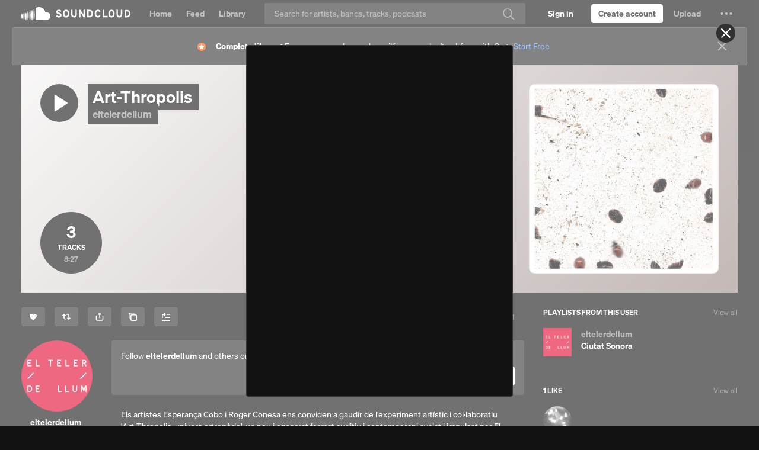

--- FILE ---
content_type: text/html
request_url: https://soundcloud.com/eltelerdellum/sets/art-thropolis
body_size: 24536
content:
<!DOCTYPE html>
<html lang="en">
<head>
<meta charset="utf-8">
<meta name="theme-color" content="#333">
<link rel="dns-prefetch" href="//style.sndcdn.com">
<link rel="dns-prefetch" href="//a-v2.sndcdn.com">
<link rel="dns-prefetch" href="//api-v2.soundcloud.com">
<link rel="dns-prefetch" href="//sb.scorecardresearch.com">
<link rel="dns-prefetch" href="//secure.quantserve.com">
<link rel="dns-prefetch" href="//eventlogger.soundcloud.com">
<link rel="dns-prefetch" href="//api.soundcloud.com">
<link rel="dns-prefetch" href="//ssl.google-analytics.com">
<link rel="dns-prefetch" href="//i1.sndcdn.com">
<link rel="dns-prefetch" href="//i2.sndcdn.com">
<link rel="dns-prefetch" href="//i3.sndcdn.com">
<link rel="dns-prefetch" href="//i4.sndcdn.com">
<link rel="dns-prefetch" href="//wis.sndcdn.com">
<link rel="dns-prefetch" href="//va.sndcdn.com">
<link rel="dns-prefetch" href="//pixel.quantserve.com">
<title>Stream eltelerdellum | Listen to Art-Thropolis playlist online for free on SoundCloud</title>
<meta content="record, sounds, share, sound, audio, tracks, music, soundcloud" name="keywords">
<meta name="referrer" content="origin">
<meta name="google-site-verification" content="dY0CigqM8Inubs_hgrYMwk-zGchKwrvJLcvI_G8631Q">
<link crossorigin="use-credentials" rel="manifest" href="/webmanifest.json">
<meta name="viewport" content="width=device-width,minimum-scale=1,maximum-scale=1,user-scalable=no">
<meta content="19507961798" property="fb:app_id">
<meta content="SoundCloud" property="og:site_name">
<meta content="SoundCloud" property="twitter:site">
<meta content="SoundCloud" property="twitter:app:name:iphone">
<meta content="336353151" property="twitter:app:id:iphone">
<meta content="SoundCloud" property="twitter:app:name:ipad">
<meta content="336353151" property="twitter:app:id:ipad">
<meta content="SoundCloud" property="twitter:app:name:googleplay">
<meta content="com.soundcloud.android" property="twitter:app:id:googleplay">
<link href="/sc-opensearch.xml" rel="search" title="SoundCloud" type="application/opensearchdescription+xml">
<meta name="description" content="Listen to Art-Thropolis, a playlist curated by eltelerdellum on desktop and mobile."><meta property="twitter:app:name:iphone" content="SoundCloud"><meta property="twitter:app:id:iphone" content="336353151"><meta property="twitter:app:name:ipad" content="SoundCloud"><meta property="twitter:app:id:ipad" content="336353151"><meta property="twitter:app:name:googleplay" content="SoundCloud"><meta property="twitter:app:id:googleplay" content="com.soundcloud.android"><meta property="twitter:title" content="Art-Thropolis"><meta property="twitter:description" content="Els artistes Esperança Cobo i Roger Conesa  ens conviden a gaudir de l&#39;experiment artístic i col·laboratiu &#39;Art-Thropolis, univers artropòde&#39;, un nou i agosarat format auditiu i contemporani avalat i "><meta property="twitter:card" content="player"><meta property="twitter:player" content="https://w.soundcloud.com/player/?url=https%3A%2F%2Fapi.soundcloud.com%2Fplaylists%2Fsoundcloud%253Aplaylists%253A175267666&amp;auto_play=false&amp;show_artwork=true&amp;visual=true&amp;origin=twitter"><meta property="twitter:url" content="https://soundcloud.com/eltelerdellum/sets/art-thropolis"><meta property="twitter:player:height" content="450"><meta property="twitter:player:width" content="435"><meta property="twitter:image" content="https://i1.sndcdn.com/artworks-000139570421-fhoa71-t500x500.jpg"><meta property="twitter:app:url:googleplay" content="soundcloud://playlists:175267666"><meta property="twitter:app:url:iphone" content="soundcloud://playlists:175267666"><meta property="twitter:app:url:ipad" content="soundcloud://playlists:175267666"><meta property="al:ios:app_name" content="SoundCloud"><meta property="al:ios:app_store_id" content="336353151"><meta property="al:android:app_name" content="SoundCloud"><meta property="al:android:package" content="com.soundcloud.android"><meta property="og:type" content="music.playlist"><meta property="og:url" content="https://soundcloud.com/eltelerdellum/sets/art-thropolis"><meta property="og:title" content="Art-Thropolis"><meta property="og:image" content="https://i1.sndcdn.com/artworks-000139570421-fhoa71-t500x500.jpg"><meta property="og:image:width" content="500"><meta property="og:image:height" content="500"><meta property="og:description" content="Els artistes Esperança Cobo i Roger Conesa  ens conviden a gaudir de l&#39;experiment artístic i col·laboratiu &#39;Art-Thropolis, univers artropòde&#39;, un nou i agosarat format auditiu i contemporani avalat i "><meta property="al:web:should_fallback" content="false"><meta property="al:ios:url" content="soundcloud://playlists:175267666"><meta property="al:android:url" content="soundcloud://playlists:175267666"><meta property="soundcloud:user" content="https://soundcloud.com/eltelerdellum">
<link rel="canonical" href="https://soundcloud.com/eltelerdellum/sets/art-thropolis"><link rel="alternate" media="only screen and (max-width: 640px)" href="https://m.soundcloud.com/eltelerdellum/sets/art-thropolis"><link rel="alternate" type="text/xml+oembed" href="https://soundcloud.com/oembed?url=https%3A%2F%2Fsoundcloud.com%2Feltelerdellum%2Fsets%2Fart-thropolis&amp;format=xml"><link rel="alternate" type="text/json+oembed" href="https://soundcloud.com/oembed?url=https%3A%2F%2Fsoundcloud.com%2Feltelerdellum%2Fsets%2Fart-thropolis&amp;format=json"><link rel="author" href="/eltelerdellum"><link rel="alternate" href="android-app://com.soundcloud.android/soundcloud/playlists:175267666"><link rel="alternate" href="ios-app://336353151/soundcloud/playlists:175267666">
<meta name="application-name" content="SoundCloud">
<meta name="msapplication-tooltip" content="Launch SoundCloud">
<meta name="msapplication-TileImage" content="https://a-v2.sndcdn.com/assets/images/sc-icons/win8-2dc974a18a.png">
<meta name="msapplication-TileColor" content="#ff5500">
<meta name="msapplication-starturl" content="https://soundcloud.com">
<link href="https://a-v2.sndcdn.com/assets/images/sc-icons/favicon-2cadd14bdb.ico" rel="icon">
<link href="https://a-v2.sndcdn.com/assets/images/sc-icons/ios-a62dfc8fe7.png" rel="apple-touch-icon">
<link href="https://a-v2.sndcdn.com/assets/images/sc-icons/fluid-b4e7a64b8b.png" rel="fluid-icon">
<script>
  (function () {
    window.ddjskey = '7FC6D561817844F25B65CDD97F28A1';
    // https://docs.datadome.co/docs/how-to-configure-the-javascript-tag
    window.ddoptions = {
      ajaxListenerPath: [{"host":"api-v2.soundcloud.com","path":"/tracks","strict":true},{"host":"api-v2.soundcloud.com","path":"/tracks/*/comments","strict":true},{"host":"api-v2.soundcloud.com","path":"/users/*/conversations/*","strict":true},{"host":"api-v2.soundcloud.com","path":"/me/followings/*","strict":true},{"host":"api-v2.soundcloud.com","path":"/users/*/track_likes/*","strict":true},{"host":"api-v2.soundcloud.com","path":"/users/*/playlist_likes/*","strict":true},{"host":"api-v2.soundcloud.com","path":"/users/*/system_playlist_likes/*","strict":true},{"host":"api-v2.soundcloud.com","path":"/users/*/emails","strict":true},{"host":"api-v2.soundcloud.com","path":"/playlists","strict":true},{"host":"api-v2.soundcloud.com","path":"/playlists/*","strict":true},{"host":"api-v2.soundcloud.com","path":"/me","strict":true},{"host":"api-v2.soundcloud.com","path":"/me/track_reposts/*","strict":true},{"host":"api-v2.soundcloud.com","path":"/me/track_reposts/*/caption","strict":true},{"host":"api-v2.soundcloud.com","path":"/me/playlist_reposts/*","strict":true},{"host":"api-v2.soundcloud.com","path":"/uploads/*/track-transcoding","strict":true},{"host":"api-v2.soundcloud.com","path":"/uploads/track-upload-policy","strict":true},{"host":"graph.soundcloud.com","path":"/graphql","strict":true}],
      overrideAbortFetch: true,
      sessionByHeader: true,
      cookieName: 'datadome',
      endpoint: 'https://dwt.soundcloud.com/js/',
      disableAutoRefreshOnCaptchaPassed: true,
      enableTagEvents: true,
      abortAsyncOnCaptchaDisplay: false,
    };
  })();
</script>
<script src="https://dwt.soundcloud.com/tags.js" async></script>



<script>!function(){var o,a,r;function e(a){return a.test(o)}o=window.navigator.userAgent.toLowerCase();var i,t,n,s=void 0!==window.opera&&"[object Opera]"===window.opera.toString(),p=o.match(/\sopr\/([0-9]+)\./),d=e(/chrome/),c=e(/webkit/),m=!d&&e(/safari/),w=!s&&e(/msie|trident/),f=!c&&e(/gecko/);i=p?parseInt(p[1],10):(n=o.match(/(opera|chrome|safari|firefox|msie|rv:)\/?\s*(\.?\d+(\.\d+)*)/i))&&(t=o.match(/version\/([.\d]+)/i))?parseInt(t[1],10):n?parseInt(n[2],10):null;var h=e(/mobile|android|iphone|ipod|symbianos|nokia|s60|playbook|playstation/);f&&(r=(a=o.match(/(firefox)\/?\s*(\.?\d+(\.\d+)*)/i))&&a.length>1&&parseInt(a[2],10)>=47),i&&!h&&(d&&!p&&i<51||f&&!p&&!1===r||m&&i<9||w||s&&i<13||p&&i<27)&&(window.__sc_abortApp=!0)}()</script>
<link rel="stylesheet" href="https://style.sndcdn.com/css/soehne-6ee1b930cae107f8f71f.css">
<link rel="stylesheet" href="https://a-v2.sndcdn.com/assets/css/app-ba57672e1b84d319c576.css">
</head>
<body class="theme-dark">
<script>
  (function () {
    var theme = window.matchMedia('(prefers-color-scheme: dark)').matches
      ? 'dark'
      : 'light';

    document.body.classList.remove('theme-dark');
    document.body.classList.add('theme-' + theme);
  })();
</script>

<div id="app">
<style>.header{width:100%;background:var(--background-surface-color);height:46px}.header__logo{background:var(--background-surface-color)}.header__logoLink{display:flex;flex-direction:column;justify-content:center;align-content:center;height:46px;width:48px}.header__logoLink svg{color:var(--primary-color)}.header__logoLink:focus{background-color:rgba(255,72,0,.8);outline:0}#header__loading{margin:13px auto 0;width:16px;background:url(https://a-v2.sndcdn.com/assets/images/loader-dark-45940ae3d4.gif) center no-repeat;background-size:16px 16px}</style>
<div role="banner" class="header sc-selection-disabled show fixed g-dark g-z-index-header">
<div class="header__inner l-container l-fullwidth">
<div class="header__left left">
<div class="header__logo left">
<a href="/" title="Home" class="header__logoLink sc-border-box sc-ir">
<svg viewBox="0 0 143 64" xmlns="http://www.w3.org/2000/svg" aria-hidden="true">
<path fill="currentColor" transform="translate(-166.000000, -1125.000000)" d="M308.984235,1169.99251 C308.382505,1180.70295 299.444837,1189.03525 288.718543,1188.88554 L240.008437,1188.88554 C237.777524,1188.86472 235.977065,1187.05577 235.966737,1184.82478 L235.966737,1132.37801 C235.894282,1130.53582 236.962478,1128.83883 238.654849,1128.10753 C238.654849,1128.10753 243.135035,1124.99996 252.572022,1124.99996 C258.337036,1124.99309 263.996267,1126.54789 268.948531,1129.49925 C276.76341,1134.09703 282.29495,1141.75821 284.200228,1150.62285 C285.880958,1150.14737 287.620063,1149.90993 289.36674,1149.91746 C294.659738,1149.88414 299.738952,1152.0036 303.438351,1155.78928 C307.13775,1159.57496 309.139562,1164.70168 308.984235,1169.99251 Z M229.885123,1135.69525 C231.353099,1153.48254 232.420718,1169.70654 229.885123,1187.43663 C229.796699,1188.23857 229.119091,1188.84557 228.312292,1188.84557 C227.505494,1188.84557 226.827885,1188.23857 226.739461,1187.43663 C224.375448,1169.85905 225.404938,1153.33003 226.739461,1135.69525 C226.672943,1135.09199 226.957336,1134.50383 227.471487,1134.18133 C227.985639,1133.85884 228.638946,1133.85884 229.153097,1134.18133 C229.667248,1134.50383 229.951641,1135.09199 229.885123,1135.69525 Z M220.028715,1187.4557 C219.904865,1188.26549 219.208361,1188.86356 218.389157,1188.86356 C217.569953,1188.86356 216.87345,1188.26549 216.7496,1187.4557 C214.986145,1172.28686 214.986145,1156.96477 216.7496,1141.79593 C216.840309,1140.9535 217.551388,1140.31488 218.398689,1140.31488 C219.245991,1140.31488 219.95707,1140.9535 220.047779,1141.79593 C222.005153,1156.95333 221.998746,1172.29994 220.028715,1187.4557 Z M210.153241,1140.2517 C211.754669,1156.55195 212.479125,1171.15545 210.134176,1187.41757 C210.134176,1188.29148 209.425728,1188.99993 208.551813,1188.99993 C207.677898,1188.99993 206.969449,1188.29148 206.969449,1187.41757 C204.70076,1171.36516 205.463344,1156.34224 206.969449,1140.2517 C207.05845,1139.43964 207.744425,1138.82474 208.561345,1138.82474 C209.378266,1138.82474 210.06424,1139.43964 210.153241,1140.2517 Z M200.258703,1187.47476 C200.169129,1188.29694 199.474788,1188.91975 198.647742,1188.91975 C197.820697,1188.91975 197.126356,1188.29694 197.036782,1187.47476 C195.216051,1173.32359 195.216051,1158.99744 197.036782,1144.84627 C197.036782,1143.94077 197.770837,1143.20671 198.676339,1143.20671 C199.581842,1143.20671 200.315897,1143.94077 200.315897,1144.84627 C202.251054,1158.99121 202.231809,1173.33507 200.258703,1187.47476 Z M190.383229,1155.50339 C192.880695,1166.56087 191.755882,1176.32196 190.287906,1187.58915 C190.168936,1188.33924 189.522207,1188.89148 188.762737,1188.89148 C188.003266,1188.89148 187.356537,1188.33924 187.237567,1187.58915 C185.903044,1176.47448 184.797296,1166.48462 187.142244,1155.50339 C187.142244,1154.60842 187.867763,1153.8829 188.762737,1153.8829 C189.65771,1153.8829 190.383229,1154.60842 190.383229,1155.50339 Z M180.526821,1153.82571 C182.814575,1165.15009 182.071055,1174.7396 180.469627,1186.10211 C180.27898,1187.7798 177.400223,1187.79886 177.247706,1186.10211 C175.798795,1174.91118 175.112468,1165.0357 177.190512,1153.82571 C177.281785,1152.97315 178.001234,1152.32661 178.858666,1152.32661 C179.716099,1152.32661 180.435548,1152.97315 180.526821,1153.82571 Z M170.575089,1159.31632 C172.977231,1166.82778 172.157452,1172.92846 170.479765,1180.63056 C170.391921,1181.42239 169.722678,1182.02149 168.925999,1182.02149 C168.12932,1182.02149 167.460077,1181.42239 167.372232,1180.63056 C165.923321,1173.08097 165.332318,1166.84684 167.23878,1159.31632 C167.330053,1158.46376 168.049502,1157.81722 168.906934,1157.81722 C169.764367,1157.81722 170.483816,1158.46376 170.575089,1159.31632 Z"></path>
</svg>
SoundCloud
</a>
</div>
</div>
<div id="header__loading" class="sc-hidden"></div>
</div>
</div>
<script>window.setTimeout((function(){if(!window.__sc_abortApp){var e=window.document.getElementById("header__loading");e&&(e.className="")}}),6e3)</script>
<style>.errorPage__inner{width:580px;margin:0 auto;position:relative;padding-top:460px;background:url(https://a-v2.sndcdn.com/assets/images/errors/500-e5a180b7a8.png) no-repeat 50% 80px;text-align:center;transition:all 1s linear}.errorTitle{margin-bottom:10px;font-size:30px}.errorText{line-height:28px;color:#666;font-size:20px}.errorButtons{margin-top:30px}@media (max-width:1280px){.errorPage__inner{background-size:80%}}</style>
<noscript class="errorPage__inner">
<div class="errorPage__inner">
<p class="errorTitle">JavaScript is disabled</p>
<p class="errorText sc-font-light">You need to enable JavaScript to use SoundCloud</p>
<div class="errorButtons">
<a href="http://www.enable-javascript.com/" target="_blank" class="sc-button sc-button-medium">Show me how to enable it</a>
</div>
</div>
</noscript>
<noscript><article itemscope itemtype="http://schema.org/MusicPlaylist">
  <header>
    <h1 itemprop="name"><a itemprop="url" href="/eltelerdellum/sets/art-thropolis">Art-Thropolis</a>
by <a href="/eltelerdellum">eltelerdellum</a></h1>
published on <time pubdate>2015-12-14T19:33:24Z</time>

      <meta itemprop="genre" content="mitologia" />


      
      <div itemscope itemprop="byArtist" itemtype="http://schema.org/MusicGroup"><meta itemprop="name" content="eltelerdellum" /><meta itemprop="url" content="/eltelerdellum" /></div>
      <div itemscope itemprop="provider" itemtype="http://schema.org/Organization"><meta itemprop="name" content="SoundCloud" /><meta itemprop="image" content="http://developers.soundcloud.com/assets/logo_white-8bf7615eb575eeb114fc65323068e1e4.png" /></div>
  </header>
  <p>
    <img src="https://i1.sndcdn.com/artworks-000139570421-fhoa71-t1080x1080.jpg" width="" height="" alt="Art-Thropolis" itemprop="image">
    Els artistes Esperança Cobo i Roger Conesa  ens conviden a gaudir de l&#x27;experiment artístic i col·laboratiu &#x27;Art-Thropolis, univers artropòde&#x27;, un nou i agosarat format auditiu i contemporani avalat i impulsat per El Teler de Llum, Centre d&#x27;Art Contemporani de Tarragona.

Art-Thropolis es compon de tres peces musicades; l&#x27;originalitat del format ve donat perquè s&#x27;utilitza una web on es registra un banc d&#x27;emissions sonores d&#x27;artropòdes que depèn del Departament de Zoologia i Antropologia Física de la Facultat de Biologia de la Universitat Complutense de Madrid. 

Els autors del projecte han treballat amb diversos referents culturals i fils argumentals que beuen de la mitologia grega i egípcia a partir de diferents sons d&#x27;artropòdes per crear unes petites òperes on el món musical i instrumental de l&#x27;home es juxtaposa a la trama existencial dels insectes. El paral·lelisme humà des de la perspectiva d&#x27;una metamorfosi kafkiana està servida. 

    <meta itemprop="description" content="Els artistes Esperança Cobo i Roger Conesa  ens conviden a gaudir de l&#x27;experiment artístic i col·laboratiu &#x27;Art-Thropolis, univers artropòde&#x27;, un nou i agosarat format auditiu i contemporani avalat i impulsat per El Teler de Llum, Centre d&#x27;Art Contemporani de Tarragona.

Art-Thropolis es compon de tres peces musicades; l&#x27;originalitat del format ve donat perquè s&#x27;utilitza una web on es registra un banc d&#x27;emissions sonores d&#x27;artropòdes que depèn del Departament de Zoologia i Antropologia Física de la Facultat de Biologia de la Universitat Complutense de Madrid. 

Els autors del projecte han treballat amb diversos referents culturals i fils argumentals que beuen de la mitologia grega i egípcia a partir de diferents sons d&#x27;artropòdes per crear unes petites òperes on el món musical i instrumental de l&#x27;home es juxtaposa a la trama existencial dels insectes. El paral·lelisme humà des de la perspectiva d&#x27;una metamorfosi kafkiana està servida. 
" />
  </p>
    <dl>
      <dt>Genre</dt>
      <dd><a href="/tags/mitologia">mitologia</a></dd>
    </dl>
    <section class="tracklist">
      <h2>Contains tracks</h2>
      <meta itemprop="numTracks" content="3" />
        <article itemprop="track" itemscope itemtype="http://schema.org/MusicRecording">
          <h2 itemprop="name"><a itemprop="url" href="/eltelerdellum/roger-conesa-i-espe-cobo-art-thropolis-01-mite-de-io-dipters">Roger Conesa I Espe Cobo - ART - THROPOLIS 01 - MITE DE IO (els DÍPTERS)</a>
by <a href="/eltelerdellum">eltelerdellum</a></h2>
published on <time pubdate>2015-12-14T19:33:22Z</time>
          <meta itemprop="duration" content="PT00H02M18S" />
  <meta itemprop="genre" content="mitologia" />
        </article>
        <article itemprop="track" itemscope itemtype="http://schema.org/MusicRecording">
          <h2 itemprop="name"><a itemprop="url" href="/eltelerdellum/roger-conesa-i-espe-cobo-art-thropolis-02-monoleg-apocrif-dun-coprofag-els-coleopters">Roger Conesa I Espe Cobo - ART - THROPOLIS 02 - MONÒLEG APÒCRIF D&#x27;UN COPRÒFAG (els COLEÒPTERS)</a>
by <a href="/eltelerdellum">eltelerdellum</a></h2>
published on <time pubdate>2015-12-14T19:32:29Z</time>
          <meta itemprop="duration" content="PT00H02M21S" />
  <meta itemprop="genre" content="mitologia" />
        </article>
        <article itemprop="track" itemscope itemtype="http://schema.org/MusicRecording">
          <h2 itemprop="name"><a itemprop="url" href="/eltelerdellum/roger-conesa-i-espe-cobo-art-thropolis-03-il-mio-tesoro-els-himenopters">Roger Conesa I Espe Cobo - ART - THROPOLIS 03 - IL MIO TESORO (els HIMENÒPTERS)</a>
by <a href="/eltelerdellum">eltelerdellum</a></h2>
published on <time pubdate>2015-12-15T17:49:10Z</time>
          <meta itemprop="duration" content="PT00H03M48S" />
  <meta itemprop="genre" content="mitologia" />
        </article>
    </section>


  <footer>
      <ul>
  <li><a rel="nofollow" href="/eltelerdellum/albums">Albums from this user</a></li>
  <li><a rel="nofollow" href="/eltelerdellum/sets">Playlists from this user</a></li>
  <li><a rel="nofollow" href="/eltelerdellum/art-thropolis/likes">Users who like Art-Thropolis</a></li>
  <li><a rel="nofollow" href="/eltelerdellum/art-thropolis/reposts">Users who reposted Art-Thropolis</a></li>
</ul>
    License: all-rights-reserved
  </footer>
</article>
</noscript>
<style>#updateBrowserMessage{width:600px;margin:0 auto;position:relative;padding-top:410px;background:url(https://a-v2.sndcdn.com/assets/images/errors/browser-9cdd4e6df7.png) no-repeat 50% 130px;text-align:center;display:none}#updateBrowserMessage .messageText{line-height:26px;font-size:20px;margin-bottom:5px}#updateBrowserMessage .downloadLinks{margin-top:0}</style>
<div id="updateBrowserMessage">
<p class="messageText sc-text-light sc-text-secondary">
Your current browser isn't compatible with SoundCloud. <br>
Please download one of our supported browsers.
<a href="https://help.soundcloud.com/hc/articles/115003564308-Technical-requirements">Need help?</a>
</p>
<div class="downloadLinks sc-type-h3 sc-text-h3 sc-text-light sc-text-secondary">
<a href="http://google.com/chrome" target="_blank" title="Chrome">Chrome</a>
| <a href="http://firefox.com" target="_blank" title="Firefox">Firefox</a> |
<a href="http://apple.com/safari" target="_blank" title="Safari">Safari</a>
|
<a href="https://www.microsoft.com/edge" target="_blank" title="Edge">Edge</a>
</div>
</div>
<script>window.__sc_abortApp&&(window.document.getElementById("updateBrowserMessage").style.display="block")</script>
<div id="error__timeout" class="errorPage__inner sc-hidden">
<p class="errorTitle sc-type-h1 sc-text-h1">Sorry! Something went wrong</p>
<div class="errorText sc-font-light">
<p>Is your network connection unstable or browser outdated?</p>
</div>
<div class="errorButtons">
<a class="sc-button" href="https://help.soundcloud.com" target="_blank" id="try-again">I need help</a>
</div>
</div>
<script>function displayError(){if(!window.__sc_abortApp){var r=window.document,e=r.getElementById("error__timeout"),o=r.getElementById("header__loading");e&&o&&(e.className="errorPage__inner",o.className="sc-hidden")}}window.setTimeout(displayError,15e3),window.onerror=displayError</script>
<p>
<a href="/popular/searches" title="Popular searches">Popular searches</a>
</p>
</div>
<script crossorigin src="https://a-v2.sndcdn.com/assets/56-4d9965ae.js"></script>
<script crossorigin src="https://a-v2.sndcdn.com/assets/54-899eba21.js"></script>
<script type="text/javascript">
  window.dataLayer = window.dataLayer || [];
  function gtag() {
    dataLayer.push(arguments);
  }
  gtag('consent', 'default', {
    'ad_storage': 'denied',
    'analytics_storage': 'denied',
    'functionality_storage': 'denied',
    'personalization_storage': 'denied',
    'security_storage': 'granted',
    'ad_user_data': 'denied',
    'ad_personalization': 'denied',
    'region': [
          'BE', 'EL', 'LT', 'PT', 'BG', 'ES', 'LU', 'RO',
          'CZ', 'FR', 'HU', 'SI', 'DK', 'HR', 'MT', 'SK',
          'DE', 'IT', 'NL', 'FI', 'EE', 'CY', 'AT', 'SE',
          'IE', 'LV', 'PL', 'US-CA'
    ]
  });
  gtag('consent', 'default', {
    'ad_storage': 'granted',
    'analytics_storage': 'granted',
    'functionality_storage': 'granted',
    'personalization_storage': 'granted',
    'security_storage': 'granted',
    'ad_user_data': 'granted',
    'ad_personalization': 'granted'
  });
</script>
<script
  async
  src="https://cdn.cookielaw.org/consent/7e62c772-c97a-4d95-8d0a-f99bbeadcf61/otSDKStub.js"
  type="text/javascript"
  charset="UTF-8"
  data-domain-script="7e62c772-c97a-4d95-8d0a-f99bbeadcf61"
></script>
<script type="text/javascript">
  (function (global) {
    function OptanonWrapper() {
      var activeGroups = (global.OptanonActiveGroups || '').split(',');

      if (Array.isArray(OptanonWrapper.callbacks)) {
        for (var i = 0, max = OptanonWrapper.callbacks.length; i < max; i++) {
          try {
            OptanonWrapper.callbacks[i](activeGroups);
          } catch (e) {}
        }
      }

      OptanonWrapper.isLoaded = true;
    };

    OptanonWrapper.callbacks = [];
    OptanonWrapper.isLoaded = false;

    global.OptanonWrapper = OptanonWrapper;
  }(window));
</script>

<script>window.__sc_version="1764855689"</script>
<script>window.__sc_hydration = [{"hydratable":"anonymousId","data":"691778-755189-460493-904632"},{"hydratable":"features","data":{"features":["v2_dsa_report_content_links","mobi_webauth_oauth_mode","mobi_use_auth_internal_analytics","v2_use_onetrust_tcfv2_us_ca","mobi_enable_onetrust_tcfv2","mobi_tracking_send_session_id","mobi_use_onetrust_eu1","mobi_use_onetrust_gb","mobi_use_onetrust_tcfv2_us_ca","mobi_dsa_report_content_form","v2_use_onetrust_user_id_eu2","v2_enable_sourcepoint_tcfv2","mobi_use_onetrust_tcfv2_eu2","checkout_send_segment_events_to_event_gateway","mobi_use_onetrust_user_id_eu1","trolley","v2_nigeria_creator_banner","mobi_use_onetrust_user_id_ex_us","mobi_use_onetrust_tcfv2_eu1","v2_post_with_caption","v2_use_drm_transcodings","v2_webi_embed_container","v2_report_content_links","mobi_use_dwt","v2_use_onetrust_tcfv2_eu1","mobi_use_onetrust_eu4","featured_artists_banner","v2_repost_redirect_page","v2_use_onetrust_gb","v2_dsa_ad_compliance","checkout_use_extole","use_onetrust_async","creator_mid_tier_not_us","mobi_dsa_report_content_links","v2_signals_collection","v2_track_level_distro_to_plan_picker","v2_direct_support_link","checkout_web_products","v2_api_auth_sign_out","v2_ie11_support_end","checkout_use_new_connect","mobi_dsa_ad_compliance","cd_repost_to_artists","v2_enable_crossfade","v2_tracking_moengage_integration","mobi_report_content_links","creator_mid_tier_canada","v2_hq_file_storage_release","gql_tracks","creator_plan_names_repositioning","v2_use_onetrust_eu4","v2_stories_onboarding","mobi_use_onetrust_user_id_eu2","mobi_tracking_moengage_integration","v2_use_dwt","v2_use_updated_alert_banner_quota_upsell","creator_mid_tier_downgrade_downgrade","v2_enable_onetrust","v2_signed_out_cancellation_flow","v2_import_playlist_experiment","v2_disable_sidebar_comments_count","v2_upload_redirection","v2_subhub_churn_intercept","checkout_use_new_plan_picker","v2_signage_on_home","v2_use_onetrust_eu2","next_pro_first_fans","v2_comscore_udm_2","checkout_creator_coupon_codes_enabled","fpi_messaging_drawer","v2_use_onetrust_us","v2_featured_fans_opt_out","v2_comment_sorting","mobi_open_app_soft_wall","shorten_on_soundcloud","sc4a_benefits_iframe","checkout_use_recurly_with_paypal","creator_mid_tier_not_germany_france_us","v2_show_for_artists_link","mobi_use_onetrust_eu3","mobi_use_onetrust_elsewhere","v2_use_onetrust_eu3","v2_use_onetrust_tcfv2_ex_us","creator_mid_tier","mobi_use_onetrust_us","v2_oscp_german_tax_fields_support","v2_fallback_queue_for_search","v2_use_onetrust_user_id_ex_us","creator_mid_tier_upgrade_downgrade","v2_use_new_connect","v2_use_onetrust_tcfv2_eu2","mobi_interstitial_ad","v2_get_heard","v2_next_pro_brazil_banner","v2_interstitial_ad","v2_send_segment_events_to_event_gateway","v2_use_onetrust_eu1","v2_enable_sourcepoint","v2_repost_with_caption_graphql","mobi_use_onetrust_tcfv2_ex_us","creator_mid_tier_anz","v2_tags_recent_tracks","sc4a_onboarding_checklist","show_disabled_tracks","v2_statsig_hydrate_init","mobi_new_ad_placements","mobi_use_onetrust_eu2","v2_velvetcake_profile_widget","v2_enable_new_web_errors","v2_use_onetrust_elsewhere","checkout_use_dwt","v2_webauth_use_local_tracking","mobi_sign_in_experiment","mobi_enable_onetrust","v2_can_see_insights","fpi_20_fans_rollout","mobi_trinity","v2_enable_crossfade_upload","request_takedown","v2_monetization_mx","v2_webauth_oauth_mode","v2_google_one_tap","v2_enable_pwa","v2_use_extole","mobi_use_drm_transcodings","mobi_use_hls_hack","creator_mid_tier_uk","v2_stories","v2_use_onetrust_user_id_eu1","v2_use_onetrust_user_id_global","use_recurly_checkout","v2_show_side_by_side_upsell_experience","v2_enable_onetrust_tcfv2","v2_enable_crossfade_track_manager","v2_enable_tcfv2_consent_string_cache","v2_track_manager_redirection","use_on_soundcloud_short_links","mobi_send_segment_events_to_event_gateway","artist_fan_connection_widget","v2_update_sidebar_module_headers"]}},{"hydratable":"geoip","data":{"country_code":"US","country_name":"United States","region":"OH","city":"Columbus","postal_code":"43215","latitude":39.9625,"longitude":-83.0061}},{"hydratable":"privacySettings","data":{"allows_messages_from_unfollowed_users":false,"analytics_opt_in":true,"communications_opt_in":true,"targeted_advertising_opt_in":false,"legislation":[]}},{"hydratable":"statsigClientInitializeResponse","data":{"configString":"{\"feature_gates\":{\"163128860\":{\"name\":\"163128860\",\"value\":false,\"rule_id\":\"default\",\"secondary_exposures\":[],\"id_type\":\"userID\"},\"269461791\":{\"name\":\"269461791\",\"value\":true,\"rule_id\":\"35vQN6Nr6leXA9sOnfalV8:100.00:6\",\"secondary_exposures\":[],\"id_type\":\"stableID\"},\"295207513\":{\"name\":\"295207513\",\"value\":true,\"rule_id\":\"2ZdlCowCOtM2M3tNdI1Cni:50.00:1\",\"secondary_exposures\":[],\"id_type\":\"stableID\"},\"345354045\":{\"name\":\"345354045\",\"value\":true,\"rule_id\":\"731sdSdWyHhBiEE1adOfmh:100.00:3\",\"secondary_exposures\":[],\"id_type\":\"userID\"},\"387092580\":{\"name\":\"387092580\",\"value\":true,\"rule_id\":\"7qOXeqCAXrRktgPaQsSEti\",\"secondary_exposures\":[],\"id_type\":\"userID\"},\"491701917\":{\"name\":\"491701917\",\"value\":true,\"rule_id\":\"disabled\",\"secondary_exposures\":[],\"id_type\":\"userID\"},\"499445266\":{\"name\":\"499445266\",\"value\":true,\"rule_id\":\"2zczvl3rRbJmKMnEJmM02f\",\"secondary_exposures\":[],\"id_type\":\"userID\"},\"757817760\":{\"name\":\"757817760\",\"value\":false,\"rule_id\":\"default\",\"secondary_exposures\":[],\"id_type\":\"userID\"},\"798024607\":{\"name\":\"798024607\",\"value\":true,\"rule_id\":\"4otvCRNFwhd8AnJjkaVpwP:100.00:3\",\"secondary_exposures\":[],\"id_type\":\"userID\"},\"809494859\":{\"name\":\"809494859\",\"value\":true,\"rule_id\":\"I3omdIF7hiMPQMBUykfTX:100.00:2\",\"secondary_exposures\":[],\"id_type\":\"userID\"},\"969152394\":{\"name\":\"969152394\",\"value\":true,\"rule_id\":\"6wbAdwvR4u4YIbEn5dVXxA:100.00:2\",\"secondary_exposures\":[],\"id_type\":\"userID\"},\"1070993832\":{\"name\":\"1070993832\",\"value\":false,\"rule_id\":\"default\",\"secondary_exposures\":[],\"id_type\":\"userID\"},\"1200770180\":{\"name\":\"1200770180\",\"value\":true,\"rule_id\":\"disabled\",\"secondary_exposures\":[],\"id_type\":\"userID\"},\"1436889564\":{\"name\":\"1436889564\",\"value\":true,\"rule_id\":\"disabled\",\"secondary_exposures\":[],\"id_type\":\"userID\"},\"1474439853\":{\"name\":\"1474439853\",\"value\":true,\"rule_id\":\"1drQ8JsyqDUPb4n9cPdZW3:100.00:2\",\"secondary_exposures\":[],\"id_type\":\"userID\"},\"1526785582\":{\"name\":\"1526785582\",\"value\":true,\"rule_id\":\"71xZspLE4r36IIC5pQj3ow\",\"secondary_exposures\":[],\"id_type\":\"userID\"},\"1553925866\":{\"name\":\"1553925866\",\"value\":false,\"rule_id\":\"default\",\"secondary_exposures\":[],\"id_type\":\"stableID\"},\"1614872978\":{\"name\":\"1614872978\",\"value\":false,\"rule_id\":\"default\",\"secondary_exposures\":[],\"id_type\":\"stableID\"},\"1766036343\":{\"name\":\"1766036343\",\"value\":false,\"rule_id\":\"default\",\"secondary_exposures\":[],\"id_type\":\"stableID\"},\"1904819574\":{\"name\":\"1904819574\",\"value\":false,\"rule_id\":\"default\",\"secondary_exposures\":[],\"id_type\":\"userID\"},\"2185160558\":{\"name\":\"2185160558\",\"value\":false,\"rule_id\":\"default\",\"secondary_exposures\":[],\"id_type\":\"userID\"},\"2229479261\":{\"name\":\"2229479261\",\"value\":false,\"rule_id\":\"default\",\"secondary_exposures\":[],\"id_type\":\"userID\"},\"2254327457\":{\"name\":\"2254327457\",\"value\":true,\"rule_id\":\"4sYtaqXQ4WwRBIL3uou5xp:100.00:1\",\"secondary_exposures\":[],\"id_type\":\"userID\"},\"2602694798\":{\"name\":\"2602694798\",\"value\":true,\"rule_id\":\"disabled\",\"secondary_exposures\":[],\"id_type\":\"userID\"},\"2618300873\":{\"name\":\"2618300873\",\"value\":true,\"rule_id\":\"VJI2RZXTWRyAfDCgs2AZ5:100.00:3\",\"secondary_exposures\":[],\"id_type\":\"stableID\"},\"2794498451\":{\"name\":\"2794498451\",\"value\":true,\"rule_id\":\"disabled\",\"secondary_exposures\":[],\"id_type\":\"userID\"},\"2843948931\":{\"name\":\"2843948931\",\"value\":true,\"rule_id\":\"3ChENFp7VkCbAcg5HVesYq:100.00:1\",\"secondary_exposures\":[],\"id_type\":\"userID\"},\"2878451644\":{\"name\":\"2878451644\",\"value\":true,\"rule_id\":\"jXLaI5rguXpKga8ez8YmT:100.00:3\",\"secondary_exposures\":[],\"id_type\":\"userID\"},\"2882757490\":{\"name\":\"2882757490\",\"value\":false,\"rule_id\":\"default\",\"secondary_exposures\":[],\"id_type\":\"userID\"},\"2926794380\":{\"name\":\"2926794380\",\"value\":false,\"rule_id\":\"default\",\"secondary_exposures\":[],\"id_type\":\"userID\"},\"3282749987\":{\"name\":\"3282749987\",\"value\":false,\"rule_id\":\"7IQeMfio5o8DjknfsDgjqE:0.00:2\",\"secondary_exposures\":[],\"id_type\":\"userID\"},\"3391285753\":{\"name\":\"3391285753\",\"value\":false,\"rule_id\":\"default\",\"secondary_exposures\":[],\"id_type\":\"stableID\"},\"3570002952\":{\"name\":\"3570002952\",\"value\":true,\"rule_id\":\"IM348GHTSC0LJVvG4NdOB\",\"secondary_exposures\":[],\"id_type\":\"userID\"},\"3716405229\":{\"name\":\"3716405229\",\"value\":false,\"rule_id\":\"default\",\"secondary_exposures\":[],\"id_type\":\"userID\"},\"3862696535\":{\"name\":\"3862696535\",\"value\":false,\"rule_id\":\"default\",\"secondary_exposures\":[],\"id_type\":\"userID\"},\"3867004153\":{\"name\":\"3867004153\",\"value\":true,\"rule_id\":\"5II5rZZAmSsuNYNEWcRfNZ:100.00:1\",\"secondary_exposures\":[{\"gate\":\"2996255573\",\"gateValue\":\"false\",\"ruleID\":\"2Pvug3H5J3HhDTMgv6fmeS:5.00:1\"}],\"id_type\":\"userID\"},\"3884705820\":{\"name\":\"3884705820\",\"value\":true,\"rule_id\":\"disabled\",\"secondary_exposures\":[],\"id_type\":\"stableID\"},\"4142218413\":{\"name\":\"4142218413\",\"value\":true,\"rule_id\":\"4jT6OCZxO4PmM44JwiKuZM\",\"secondary_exposures\":[],\"id_type\":\"userID\"},\"4242882860\":{\"name\":\"4242882860\",\"value\":true,\"rule_id\":\"gexSWxQsjkmhBJ8mPUyTT\",\"secondary_exposures\":[],\"id_type\":\"userID\"},\"4289281104\":{\"name\":\"4289281104\",\"value\":true,\"rule_id\":\"6kaUB0WibrUbDhk3gG1voC\",\"secondary_exposures\":[],\"id_type\":\"userID\"}},\"dynamic_configs\":{\"183683058\":{\"name\":\"183683058\",\"value\":{\"creatorsOnly\":true},\"group\":\"launchedGroup\",\"rule_id\":\"launchedGroup\",\"is_device_based\":false,\"secondary_exposures\":[],\"group_name\":\"Test\",\"id_type\":\"userID\",\"is_user_in_experiment\":false,\"is_experiment_active\":false},\"191888894\":{\"name\":\"191888894\",\"value\":{\"shouldShow\":true},\"group\":\"launchedGroup\",\"rule_id\":\"launchedGroup\",\"is_device_based\":false,\"secondary_exposures\":[],\"group_name\":\"Test\",\"id_type\":\"userID\",\"is_user_in_experiment\":false,\"is_experiment_active\":false},\"301845008\":{\"name\":\"301845008\",\"value\":{\"bannerKind\":\"alert\"},\"group\":\"launchedGroup\",\"rule_id\":\"launchedGroup\",\"is_device_based\":true,\"secondary_exposures\":[{\"gate\":\"4142218413\",\"gateValue\":\"true\",\"ruleID\":\"4jT6OCZxO4PmM44JwiKuZM\"}],\"group_name\":\"Control\",\"id_type\":\"stableID\",\"is_user_in_experiment\":false,\"is_experiment_active\":false},\"746301305\":{\"name\":\"746301305\",\"value\":{\"is_artist_studio\":false},\"group\":\"launchedGroup\",\"rule_id\":\"launchedGroup\",\"is_device_based\":false,\"secondary_exposures\":[],\"group_name\":\"Control\",\"id_type\":\"userID\",\"is_user_in_experiment\":false,\"is_experiment_active\":false},\"921600835\":{\"name\":\"921600835\",\"value\":{},\"group\":\"prestart\",\"rule_id\":\"prestart\",\"is_device_based\":true,\"secondary_exposures\":[],\"id_type\":\"stableID\",\"is_user_in_experiment\":false,\"is_experiment_active\":false},\"989509283\":{\"name\":\"989509283\",\"value\":{\"shouldShow\":true},\"group\":\"launchedGroup\",\"rule_id\":\"launchedGroup\",\"is_device_based\":false,\"secondary_exposures\":[{\"gate\":\"2254327457\",\"gateValue\":\"true\",\"ruleID\":\"4sYtaqXQ4WwRBIL3uou5xp:100.00:1\"}],\"group_name\":\"Test\",\"id_type\":\"userID\",\"is_user_in_experiment\":false,\"is_experiment_active\":false},\"1041511405\":{\"name\":\"1041511405\",\"value\":{\"similar_sounds_model\":\"baseline\",\"useBigtable\":false,\"activityFilterEnabled\":false,\"activityFilter\":\"enabled\",\"sdui_content_enabled\":true,\"audiogene_autoplay\":false},\"group\":\"launchedGroup\",\"rule_id\":\"launchedGroup\",\"is_device_based\":false,\"secondary_exposures\":[],\"group_name\":\"Control\",\"explicit_parameters\":[\"audiogene_autoplay\"],\"id_type\":\"userID\",\"is_user_in_experiment\":false,\"is_experiment_active\":false,\"is_in_layer\":true},\"1156106472\":{\"name\":\"1156106472\",\"value\":{\"test\":\"foo\"},\"group\":\"7AgUKaRQ4YJCA8H5FR5Vt1\",\"rule_id\":\"7AgUKaRQ4YJCA8H5FR5Vt1\",\"is_device_based\":true,\"secondary_exposures\":[],\"group_name\":\"Control\",\"id_type\":\"stableID\",\"is_user_in_experiment\":true,\"is_experiment_active\":true},\"1375997689\":{\"name\":\"1375997689\",\"value\":{\"showBanner\":false,\"displayAfterDismissed\":false},\"group\":\"launchedGroup\",\"rule_id\":\"launchedGroup\",\"is_device_based\":true,\"secondary_exposures\":[],\"group_name\":\"Control\",\"id_type\":\"stableID\",\"is_user_in_experiment\":false,\"is_experiment_active\":false},\"1407605912\":{\"name\":\"1407605912\",\"value\":{},\"group\":\"inlineTargetingRules\",\"rule_id\":\"inlineTargetingRules\",\"is_device_based\":false,\"secondary_exposures\":[],\"id_type\":\"userID\",\"is_user_in_experiment\":false,\"is_experiment_active\":true},\"1433112660\":{\"name\":\"1433112660\",\"value\":{},\"group\":\"inlineTargetingRules\",\"rule_id\":\"inlineTargetingRules\",\"is_device_based\":false,\"secondary_exposures\":[],\"id_type\":\"userID\",\"is_user_in_experiment\":false,\"is_experiment_active\":false},\"1452138818\":{\"name\":\"1452138818\",\"value\":{\"use_soundcloud\":true},\"group\":\"launchedGroup\",\"rule_id\":\"launchedGroup\",\"is_device_based\":false,\"secondary_exposures\":[],\"group_name\":\"Test\",\"id_type\":\"userID\",\"is_user_in_experiment\":false,\"is_experiment_active\":false},\"1474511987\":{\"name\":\"1474511987\",\"value\":{\"enabled\":true},\"group\":\"launchedGroup\",\"rule_id\":\"launchedGroup\",\"is_device_based\":false,\"secondary_exposures\":[],\"group_name\":\"Test\",\"id_type\":\"userID\",\"is_user_in_experiment\":false,\"is_experiment_active\":false},\"1778302359\":{\"name\":\"1778302359\",\"value\":{\"signupWallType\":\"soft\"},\"group\":\"launchedGroup\",\"rule_id\":\"launchedGroup\",\"is_device_based\":true,\"secondary_exposures\":[],\"group_name\":\"Test - Soft Prompt\",\"id_type\":\"stableID\",\"is_user_in_experiment\":true,\"is_experiment_active\":true},\"2002574928\":{\"name\":\"2002574928\",\"value\":{},\"group\":\"prestart\",\"rule_id\":\"prestart\",\"is_device_based\":true,\"secondary_exposures\":[],\"id_type\":\"stableID\",\"is_user_in_experiment\":false,\"is_experiment_active\":false},\"2121026242\":{\"name\":\"2121026242\",\"value\":{\"similar_sounds_model\":\"baseline\",\"useBigtable\":false,\"activityFilterEnabled\":false,\"activityFilter\":\"enabled\",\"sdui_content_enabled\":true,\"audiogene_autoplay\":false},\"group\":\"launchedGroup\",\"rule_id\":\"launchedGroup\",\"is_device_based\":false,\"secondary_exposures\":[],\"group_name\":\"Test\",\"explicit_parameters\":[\"activityFilter\"],\"id_type\":\"userID\",\"is_user_in_experiment\":false,\"is_experiment_active\":false,\"is_in_layer\":true},\"2126819031\":{\"name\":\"2126819031\",\"value\":{\"enabled\":\"false\"},\"group\":\"4H0EqeNVJQwjIZYPYtkjm8\",\"rule_id\":\"4H0EqeNVJQwjIZYPYtkjm8\",\"is_device_based\":false,\"secondary_exposures\":[],\"group_name\":\"Control\",\"id_type\":\"userID\",\"is_user_in_experiment\":true,\"is_experiment_active\":true},\"2182036919\":{\"name\":\"2182036919\",\"value\":{\"showUpdatedActionsForOwnTrack\":true},\"group\":\"launchedGroup\",\"rule_id\":\"launchedGroup\",\"is_device_based\":false,\"secondary_exposures\":[],\"group_name\":\"Test\",\"id_type\":\"userID\",\"is_user_in_experiment\":false,\"is_experiment_active\":false},\"2307281874\":{\"name\":\"2307281874\",\"value\":{\"similar_sounds_model\":\"baseline\",\"useBigtable\":false,\"activityFilterEnabled\":false,\"activityFilter\":\"enabled\",\"sdui_content_enabled\":true,\"audiogene_autoplay\":false},\"group\":\"layerAssignment\",\"rule_id\":\"layerAssignment\",\"is_device_based\":false,\"secondary_exposures\":[{\"gate\":\"2147287197\",\"gateValue\":\"false\",\"ruleID\":\"default\"}],\"explicit_parameters\":[\"similar_sounds_model\"],\"id_type\":\"userID\",\"is_user_in_experiment\":false,\"is_experiment_active\":true,\"is_in_layer\":true},\"2311548162\":{\"name\":\"2311548162\",\"value\":{\"is_artist_studio\":false},\"group\":\"launchedGroup\",\"rule_id\":\"launchedGroup\",\"is_device_based\":false,\"secondary_exposures\":[],\"group_name\":\"Control\",\"id_type\":\"userID\",\"is_user_in_experiment\":false,\"is_experiment_active\":false},\"2500404082\":{\"name\":\"2500404082\",\"value\":{},\"group\":\"prestart\",\"rule_id\":\"prestart\",\"is_device_based\":true,\"secondary_exposures\":[],\"id_type\":\"stableID\",\"is_user_in_experiment\":false,\"is_experiment_active\":false},\"2533632282\":{\"name\":\"2533632282\",\"value\":{\"similar_sounds_model\":\"baseline\",\"useBigtable\":false,\"activityFilterEnabled\":false,\"activityFilter\":\"enabled\",\"sdui_content_enabled\":true,\"audiogene_autoplay\":false},\"group\":\"launchedGroup\",\"rule_id\":\"launchedGroup\",\"is_device_based\":false,\"secondary_exposures\":[],\"group_name\":\"Test\",\"explicit_parameters\":[\"sdui_content_enabled\"],\"id_type\":\"userID\",\"is_user_in_experiment\":false,\"is_experiment_active\":false,\"is_in_layer\":true},\"2845366590\":{\"name\":\"2845366590\",\"value\":{\"showReplaceTrack\":true},\"group\":\"launchedGroup\",\"rule_id\":\"launchedGroup\",\"is_device_based\":false,\"secondary_exposures\":[],\"group_name\":\"Test\",\"id_type\":\"userID\",\"is_user_in_experiment\":false,\"is_experiment_active\":false},\"3218374118\":{\"name\":\"3218374118\",\"value\":{},\"group\":\"prestart\",\"rule_id\":\"prestart\",\"is_device_based\":false,\"secondary_exposures\":[],\"id_type\":\"userID\",\"is_user_in_experiment\":false,\"is_experiment_active\":false},\"3597745802\":{\"name\":\"3597745802\",\"value\":{\"ids\":[53510744,673423373,476352813,799982323,5678882,20476953,29181286,717147340,98963672,58888349,1956072,122274211,206603180,19342970,183420906,2193991]},\"group\":\"2qAWiBB3KkxxNiJIzyCneR:100.00:4\",\"rule_id\":\"2qAWiBB3KkxxNiJIzyCneR:100.00:4\",\"is_device_based\":false,\"secondary_exposures\":[],\"id_type\":\"userID\",\"passed\":true},\"3687986481\":{\"name\":\"3687986481\",\"value\":{\"variant\":\"variant_3\"},\"group\":\"launchedGroup\",\"rule_id\":\"launchedGroup\",\"is_device_based\":false,\"secondary_exposures\":[],\"group_name\":\"Compact banner\",\"id_type\":\"userID\",\"is_user_in_experiment\":false,\"is_experiment_active\":false},\"3712981815\":{\"name\":\"3712981815\",\"value\":{\"enabled\":true},\"group\":\"launchedGroup\",\"rule_id\":\"launchedGroup\",\"is_device_based\":false,\"secondary_exposures\":[],\"group_name\":\"Test\",\"id_type\":\"userID\",\"is_user_in_experiment\":true,\"is_experiment_active\":true},\"3810418923\":{\"name\":\"3810418923\",\"value\":{},\"group\":\"prestart\",\"rule_id\":\"prestart\",\"is_device_based\":false,\"secondary_exposures\":[],\"id_type\":\"userID\",\"is_user_in_experiment\":false,\"is_experiment_active\":false},\"3863468526\":{\"name\":\"3863468526\",\"value\":{\"show_banner\":true,\"show_smart_nudge\":true},\"group\":\"o2E6gDL6M6gU9FMSiV4Pw\",\"rule_id\":\"o2E6gDL6M6gU9FMSiV4Pw\",\"is_device_based\":false,\"secondary_exposures\":[],\"group_name\":\"Test\",\"id_type\":\"userID\",\"is_user_in_experiment\":true,\"is_experiment_active\":true},\"3868951477\":{\"name\":\"3868951477\",\"value\":{\"similar_sounds_model\":\"baseline\",\"useBigtable\":false,\"activityFilterEnabled\":false,\"activityFilter\":\"enabled\",\"sdui_content_enabled\":true,\"audiogene_autoplay\":false},\"group\":\"abandoned\",\"rule_id\":\"abandoned\",\"is_device_based\":false,\"secondary_exposures\":[],\"explicit_parameters\":[\"similar_sounds_model\"],\"id_type\":\"userID\",\"is_user_in_experiment\":false,\"is_experiment_active\":false,\"is_in_layer\":true},\"3921342276\":{\"name\":\"3921342276\",\"value\":{\"dismissible_before_1st_upload\":true,\"show_before_1st_upload\":true,\"show_after_2nd_upload\":true,\"show_dismissable_after_2nd_upload\":false},\"group\":\"launchedGroup\",\"rule_id\":\"launchedGroup\",\"is_device_based\":false,\"secondary_exposures\":[],\"group_name\":\"1st and 3rd\",\"id_type\":\"userID\",\"is_user_in_experiment\":false,\"is_experiment_active\":false},\"4075954800\":{\"name\":\"4075954800\",\"value\":{},\"group\":\"prestart\",\"rule_id\":\"prestart\",\"is_device_based\":false,\"secondary_exposures\":[],\"id_type\":\"userID\",\"is_user_in_experiment\":false,\"is_experiment_active\":false},\"4111317710\":{\"name\":\"4111317710\",\"value\":{\"showExtendedTrackList\":true},\"group\":\"launchedGroup\",\"rule_id\":\"launchedGroup\",\"is_device_based\":true,\"secondary_exposures\":[],\"group_name\":\"Test\",\"id_type\":\"stableID\",\"is_user_in_experiment\":false,\"is_experiment_active\":false},\"4141614194\":{\"name\":\"4141614194\",\"value\":{\"creator_upsell_copy\":{\"en\":\"Upgrade now\",\"en_GB\":\"Upgrade now\",\"es\":\"Mejora ahora\",\"de\":\"Upgrade jetzt\",\"fr\":\"Améliorez maintenant\",\"nl\":\"Nu upgraden\",\"it\":\"Aggiorna ora\",\"pt_BR\":\"Atualize agora\",\"sv\":\"Uppgradera nu\",\"pl\":\"Ulepsz teraz\"},\"fan_upsell_copy\":{\"en\":\"Go ad-free\",\"en_GB\":\"Go ad-free\",\"es\":\"Sin anuncios\",\"de\":\"Werbefrei\",\"fr\":\"Sans pubs\",\"nl\":\"Advertentievrij\",\"it\":\"Senza ads\",\"pt_BR\":\"Sem anúncios\",\"sv\":\"Annonsfritt\",\"pl\":\"Bez reklam\"},\"creator_button_ui\":true,\"fan_button_ui\":false,\"creator_upsell_show\":true,\"fan_upsell_show\":false,\"creator_upsell_text_color\":\"#ffffff\",\"fan_upsell_text_color\":\"\u003c%default%\u003e\",\"creator_upsell_background_color\":\"#000000\",\"fan_upsell_background_color\":\"\u003c%default%\u003e\",\"creator_upsell_border_color\":\"#FF5500\",\"fan_upsell_border_color\":\"\u003c%default%\u003e\",\"creator_cta_target\":\"inline_checkout\",\"applies_to_user_type\":\"creator\",\"applies_to_creator_plans\":[\"free\"],\"applies_to_fan_plans\":[\"free\"]},\"group\":\"PQBIxDlNaI0KhCvl9B78z\",\"rule_id\":\"PQBIxDlNaI0KhCvl9B78z\",\"is_device_based\":false,\"secondary_exposures\":[],\"group_name\":\"Test\",\"explicit_parameters\":[\"fan_upsell_copy\",\"fan_upsell_show\"],\"id_type\":\"userID\",\"is_user_in_experiment\":true,\"is_experiment_active\":true,\"is_in_layer\":true}},\"layer_configs\":{\"172878743\":{\"name\":\"172878743\",\"value\":{\"similar_sounds_model\":\"baseline\",\"useBigtable\":false,\"activityFilterEnabled\":false,\"activityFilter\":\"enabled\",\"sdui_content_enabled\":true,\"audiogene_autoplay\":false},\"group\":\"default\",\"rule_id\":\"default\",\"is_device_based\":false,\"secondary_exposures\":[{\"gate\":\"2147287197\",\"gateValue\":\"false\",\"ruleID\":\"default\"}],\"explicit_parameters\":[],\"undelegated_secondary_exposures\":[{\"gate\":\"2147287197\",\"gateValue\":\"false\",\"ruleID\":\"default\"}]},\"727316503\":{\"name\":\"727316503\",\"value\":{\"cta_url\":\"https://checkout.soundcloud.com/artist#planPicker\",\"target\":\"_blank\",\"enabled\":false,\"webflow_url\":\"https://community.soundcloud.com/self-serve-iframe/test01\",\"accessibility_text\":\"Free 30 days trial\",\"applies_to_targeting_type\":\"creator_upsell\",\"applies_to_followers\":\"\"},\"group\":\"default\",\"rule_id\":\"default\",\"is_device_based\":false,\"secondary_exposures\":[],\"explicit_parameters\":[],\"undelegated_secondary_exposures\":[]},\"2465703532\":{\"name\":\"2465703532\",\"value\":{\"creator_upsell_copy\":{\"en\":\"Upgrade now\",\"en_GB\":\"Upgrade now\",\"es\":\"Mejora ahora\",\"de\":\"Upgrade jetzt\",\"fr\":\"Améliorez maintenant\",\"nl\":\"Nu upgraden\",\"it\":\"Aggiorna ora\",\"pt_BR\":\"Atualize agora\",\"sv\":\"Uppgradera nu\",\"pl\":\"Ulepsz teraz\"},\"fan_upsell_copy\":{\"en\":\"Go ad-free\",\"en_GB\":\"Go ad-free\",\"es\":\"Sin anuncios\",\"de\":\"Werbefrei\",\"fr\":\"Sans pubs\",\"nl\":\"Advertentievrij\",\"it\":\"Senza ads\",\"pt_BR\":\"Sem anúncios\",\"sv\":\"Annonsfritt\",\"pl\":\"Bez reklam\"},\"creator_button_ui\":true,\"fan_button_ui\":false,\"creator_upsell_show\":true,\"fan_upsell_show\":false,\"creator_upsell_text_color\":\"#ffffff\",\"fan_upsell_text_color\":\"\u003c%default%\u003e\",\"creator_upsell_background_color\":\"#000000\",\"fan_upsell_background_color\":\"\u003c%default%\u003e\",\"creator_upsell_border_color\":\"#FF5500\",\"fan_upsell_border_color\":\"\u003c%default%\u003e\",\"creator_cta_target\":\"inline_checkout\",\"applies_to_user_type\":\"creator\",\"applies_to_creator_plans\":[\"free\"],\"applies_to_fan_plans\":[\"free\"]},\"group\":\"PQBIxDlNaI0KhCvl9B78z\",\"rule_id\":\"PQBIxDlNaI0KhCvl9B78z\",\"is_device_based\":false,\"secondary_exposures\":[],\"group_name\":\"Test\",\"explicit_parameters\":[\"fan_upsell_copy\",\"fan_upsell_show\"],\"allocated_experiment_name\":\"4141614194\",\"is_experiment_active\":true,\"is_user_in_experiment\":true,\"undelegated_secondary_exposures\":[]}},\"sdkParams\":{},\"has_updates\":true,\"generator\":\"statsig-node-sdk\",\"sdkInfo\":{\"sdkType\":\"statsig-node\",\"sdkVersion\":\"6.4.2\"},\"time\":1764827785412,\"evaluated_keys\":{\"customIDs\":{\"stableID\":\"72241b8a-ddc7-4890-9322-7a3ca7b02631\"}},\"hash_used\":\"djb2\",\"user\":{\"customIDs\":{\"stableID\":\"72241b8a-ddc7-4890-9322-7a3ca7b02631\"},\"country\":\"US\",\"appVersion\":\"1764855689\",\"custom\":{\"region\":\"OH\"},\"statsigEnvironment\":{\"tier\":\"production\"}},\"recording_blocked\":true,\"can_record_session\":false,\"session_recording_rate\":1}","user":{"customIDs":{"stableID":"72241b8a-ddc7-4890-9322-7a3ca7b02631"},"country":"US","appVersion":"1764855689","custom":{"region":"OH"},"statsigEnvironment":{"tier":"production"}}}},{"hydratable":"trackingBrowserTabId","data":"da997f"},{"hydratable":"user","data":{"avatar_url":"https://i1.sndcdn.com/avatars-000193468559-6h2ziq-large.jpg","city":"Tarragona","comments_count":0,"country_code":null,"created_at":"2015-02-23T19:08:22Z","creator_subscriptions":[{"product":{"id":"free"}}],"creator_subscription":{"product":{"id":"free"}},"description":"El Teler de Llum - Centre d'Art de Tarragona\nAjuntament de Tarragona","followers_count":3,"followings_count":0,"first_name":"El Teler de Llum","full_name":"El Teler de Llum","groups_count":0,"id":140084748,"kind":"user","last_modified":"2015-12-15T18:35:49Z","last_name":"","likes_count":0,"playlist_likes_count":0,"permalink":"eltelerdellum","permalink_url":"https://soundcloud.com/eltelerdellum","playlist_count":2,"reposts_count":null,"track_count":19,"uri":"https://api.soundcloud.com/users/soundcloud%3Ausers%3A140084748","urn":"soundcloud:users:140084748","username":"eltelerdellum","verified":false,"visuals":{"urn":"soundcloud:users:140084748","enabled":true,"visuals":[{"urn":"soundcloud:visuals:5168392","entry_time":0,"visual_url":"https://i1.sndcdn.com/visuals-000140084748-ZqXVGB-original.jpg"}],"tracking":null},"badges":{"pro":false,"creator_mid_tier":false,"pro_unlimited":false,"verified":false},"station_urn":"soundcloud:system-playlists:artist-stations:140084748","station_permalink":"artist-stations:140084748","date_of_birth":null,"url":"/eltelerdellum"}},{"hydratable":"playlist","data":{"artwork_url":"https://i1.sndcdn.com/artworks-000139570421-fhoa71-large.jpg","created_at":"2015-12-14T19:33:24Z","description":"Els artistes Esperança Cobo i Roger Conesa  ens conviden a gaudir de l'experiment artístic i col·laboratiu 'Art-Thropolis, univers artropòde', un nou i agosarat format auditiu i contemporani avalat i impulsat per El Teler de Llum, Centre d'Art Contemporani de Tarragona.\n\nArt-Thropolis es compon de tres peces musicades; l'originalitat del format ve donat perquè s'utilitza una web on es registra un banc d'emissions sonores d'artropòdes que depèn del Departament de Zoologia i Antropologia Física de la Facultat de Biologia de la Universitat Complutense de Madrid. \n\nEls autors del projecte han treballat amb diversos referents culturals i fils argumentals que beuen de la mitologia grega i egípcia a partir de diferents sons d'artropòdes per crear unes petites òperes on el món musical i instrumental de l'home es juxtaposa a la trama existencial dels insectes. El paral·lelisme humà des de la perspectiva d'una metamorfosi kafkiana està servida. \n","duration":507997,"embeddable_by":"all","genre":"mitologia","id":175267666,"kind":"playlist","label_name":null,"last_modified":"2015-12-15T18:32:06Z","license":"all-rights-reserved","likes_count":1,"managed_by_feeds":false,"permalink":"art-thropolis","permalink_url":"https://soundcloud.com/eltelerdellum/sets/art-thropolis","public":true,"purchase_title":null,"purchase_url":null,"release_date":null,"reposts_count":0,"secret_token":null,"sharing":"public","tag_list":"sorollisme \"art sonor\"","title":"Art-Thropolis","uri":"https://api.soundcloud.com/playlists/soundcloud%3Aplaylists%3A175267666","user_id":140084748,"set_type":"","is_album":false,"published_at":null,"display_date":"2015-12-14T19:33:24Z","user":{"avatar_url":"https://i1.sndcdn.com/avatars-000193468559-6h2ziq-large.jpg","city":"Tarragona","comments_count":0,"country_code":null,"created_at":"2015-02-23T19:08:22Z","creator_subscriptions":[{"product":{"id":"free"}}],"creator_subscription":{"product":{"id":"free"}},"description":"El Teler de Llum - Centre d'Art de Tarragona\nAjuntament de Tarragona","followers_count":3,"followings_count":0,"first_name":"El Teler de Llum","full_name":"El Teler de Llum","groups_count":0,"id":140084748,"kind":"user","last_modified":"2015-12-15T18:35:49Z","last_name":"","likes_count":0,"playlist_likes_count":0,"permalink":"eltelerdellum","permalink_url":"https://soundcloud.com/eltelerdellum","playlist_count":2,"reposts_count":null,"track_count":19,"uri":"https://api.soundcloud.com/users/soundcloud%3Ausers%3A140084748","urn":"soundcloud:users:140084748","username":"eltelerdellum","verified":false,"visuals":{"urn":"soundcloud:users:140084748","enabled":true,"visuals":[{"urn":"soundcloud:visuals:5168392","entry_time":0,"visual_url":"https://i1.sndcdn.com/visuals-000140084748-ZqXVGB-original.jpg"}],"tracking":null},"badges":{"pro":false,"creator_mid_tier":false,"pro_unlimited":false,"verified":false},"station_urn":"soundcloud:system-playlists:artist-stations:140084748","station_permalink":"artist-stations:140084748","date_of_birth":null},"tracks":[{"artwork_url":"https://i1.sndcdn.com/artworks-000139570473-9er2vx-large.jpg","caption":null,"commentable":true,"comment_count":0,"created_at":"2015-12-14T19:33:22Z","description":"","downloadable":false,"download_count":0,"duration":138566,"full_duration":138566,"embeddable_by":"all","genre":"mitologia","has_downloads_left":false,"id":237544957,"kind":"track","label_name":null,"last_modified":"2015-12-14T19:54:46Z","license":"all-rights-reserved","likes_count":0,"permalink":"roger-conesa-i-espe-cobo-art-thropolis-01-mite-de-io-dipters","permalink_url":"https://soundcloud.com/eltelerdellum/roger-conesa-i-espe-cobo-art-thropolis-01-mite-de-io-dipters","playback_count":241,"public":true,"publisher_metadata":null,"purchase_title":null,"purchase_url":null,"release_date":null,"reposts_count":0,"secret_token":null,"sharing":"public","state":"finished","streamable":true,"tag_list":"sorollisme \"art sonor\"","title":"Roger Conesa I Espe Cobo - ART - THROPOLIS 01 - MITE DE IO (els DÍPTERS)","uri":"https://api.soundcloud.com/tracks/soundcloud%3Atracks%3A237544957","urn":"soundcloud:tracks:237544957","user_id":140084748,"visuals":null,"waveform_url":"https://wave.sndcdn.com/6bQVP4eIe9Ua_m.json","display_date":"2015-12-14T19:33:22Z","media":{"transcodings":[{"url":"https://api-v2.soundcloud.com/media/soundcloud:tracks:237544957/54719c64-56e7-44d0-90a8-00d1bf46d437/stream/hls","preset":"mp3_0_0","duration":138566,"snipped":false,"format":{"protocol":"hls","mime_type":"audio/mpeg"},"quality":"sq","is_legacy_transcoding":true},{"url":"https://api-v2.soundcloud.com/media/soundcloud:tracks:237544957/54719c64-56e7-44d0-90a8-00d1bf46d437/stream/progressive","preset":"mp3_0_0","duration":138566,"snipped":false,"format":{"protocol":"progressive","mime_type":"audio/mpeg"},"quality":"sq","is_legacy_transcoding":true}]},"station_urn":"soundcloud:system-playlists:track-stations:237544957","station_permalink":"track-stations:237544957","track_authorization":"eyJ0eXAiOiJKV1QiLCJhbGciOiJIUzI1NiJ9.eyJnZW8iOiJVUyIsInN1YiI6IiIsInJpZCI6ImRmNjE5MDg4LWQ4OGQtNGJjYS1hNzFmLTM1ZjA4YzhkYWRjMiIsImlhdCI6MTc2NDg5NTE0Nn0.D2-gDyQpNxkeam4E6uIwU-q4SwonMsyNylfMxzbK4Ok","monetization_model":"BLACKBOX","policy":"MONETIZE","user":{"avatar_url":"https://i1.sndcdn.com/avatars-000193468559-6h2ziq-large.jpg","first_name":"El Teler de Llum","followers_count":3,"full_name":"El Teler de Llum","id":140084748,"kind":"user","last_modified":"2015-12-15T18:35:49Z","last_name":"","permalink":"eltelerdellum","permalink_url":"https://soundcloud.com/eltelerdellum","uri":"https://api.soundcloud.com/users/soundcloud%3Ausers%3A140084748","urn":"soundcloud:users:140084748","username":"eltelerdellum","verified":false,"city":"Tarragona","country_code":null,"badges":{"pro":false,"creator_mid_tier":false,"pro_unlimited":false,"verified":false},"station_urn":"soundcloud:system-playlists:artist-stations:140084748","station_permalink":"artist-stations:140084748"}},{"artwork_url":"https://i1.sndcdn.com/artworks-000139570561-uubwn1-large.jpg","caption":null,"commentable":true,"comment_count":0,"created_at":"2015-12-14T19:32:29Z","description":"","downloadable":false,"download_count":0,"duration":141335,"full_duration":141335,"embeddable_by":"all","genre":"mitologia","has_downloads_left":false,"id":237544816,"kind":"track","label_name":null,"last_modified":"2015-12-14T19:52:03Z","license":"all-rights-reserved","likes_count":0,"permalink":"roger-conesa-i-espe-cobo-art-thropolis-02-monoleg-apocrif-dun-coprofag-els-coleopters","permalink_url":"https://soundcloud.com/eltelerdellum/roger-conesa-i-espe-cobo-art-thropolis-02-monoleg-apocrif-dun-coprofag-els-coleopters","playback_count":135,"public":true,"publisher_metadata":null,"purchase_title":null,"purchase_url":null,"release_date":null,"reposts_count":0,"secret_token":null,"sharing":"public","state":"finished","streamable":true,"tag_list":"sorollisme \"art sonor\"","title":"Roger Conesa I Espe Cobo - ART - THROPOLIS 02 - MONÒLEG APÒCRIF D'UN COPRÒFAG (els COLEÒPTERS)","uri":"https://api.soundcloud.com/tracks/soundcloud%3Atracks%3A237544816","urn":"soundcloud:tracks:237544816","user_id":140084748,"visuals":null,"waveform_url":"https://wave.sndcdn.com/hsRLI1rI5wWh_m.json","display_date":"2015-12-14T19:32:29Z","media":{"transcodings":[{"url":"https://api-v2.soundcloud.com/media/soundcloud:tracks:237544816/8ff96d54-346c-43c9-a511-4fe81c033771/stream/hls","preset":"mp3_0_0","duration":141335,"snipped":false,"format":{"protocol":"hls","mime_type":"audio/mpeg"},"quality":"sq","is_legacy_transcoding":true},{"url":"https://api-v2.soundcloud.com/media/soundcloud:tracks:237544816/8ff96d54-346c-43c9-a511-4fe81c033771/stream/progressive","preset":"mp3_0_0","duration":141335,"snipped":false,"format":{"protocol":"progressive","mime_type":"audio/mpeg"},"quality":"sq","is_legacy_transcoding":true}]},"station_urn":"soundcloud:system-playlists:track-stations:237544816","station_permalink":"track-stations:237544816","track_authorization":"eyJ0eXAiOiJKV1QiLCJhbGciOiJIUzI1NiJ9.eyJnZW8iOiJVUyIsInN1YiI6IiIsInJpZCI6ImJmYWM5NTE1LWY3ZGUtNGEyMi04NjkzLTY5YWNlZjE0YWVlYiIsImlhdCI6MTc2NDg5NTE0Nn0.5TGHmJfLAk84hRT82udgD5AKX6rwhjU1Czwt5Xq1Xw4","monetization_model":"BLACKBOX","policy":"MONETIZE","user":{"avatar_url":"https://i1.sndcdn.com/avatars-000193468559-6h2ziq-large.jpg","first_name":"El Teler de Llum","followers_count":3,"full_name":"El Teler de Llum","id":140084748,"kind":"user","last_modified":"2015-12-15T18:35:49Z","last_name":"","permalink":"eltelerdellum","permalink_url":"https://soundcloud.com/eltelerdellum","uri":"https://api.soundcloud.com/users/soundcloud%3Ausers%3A140084748","urn":"soundcloud:users:140084748","username":"eltelerdellum","verified":false,"city":"Tarragona","country_code":null,"badges":{"pro":false,"creator_mid_tier":false,"pro_unlimited":false,"verified":false},"station_urn":"soundcloud:system-playlists:artist-stations:140084748","station_permalink":"artist-stations:140084748"}},{"artwork_url":"https://i1.sndcdn.com/artworks-000139683171-y9rz7x-large.jpg","caption":null,"commentable":true,"comment_count":0,"created_at":"2015-12-15T17:49:10Z","description":"","downloadable":false,"download_count":0,"duration":228096,"full_duration":228096,"embeddable_by":"all","genre":"mitologia","has_downloads_left":false,"id":237689951,"kind":"track","label_name":null,"last_modified":"2015-12-15T17:50:41Z","license":"all-rights-reserved","likes_count":1,"permalink":"roger-conesa-i-espe-cobo-art-thropolis-03-il-mio-tesoro-els-himenopters","permalink_url":"https://soundcloud.com/eltelerdellum/roger-conesa-i-espe-cobo-art-thropolis-03-il-mio-tesoro-els-himenopters","playback_count":141,"public":true,"publisher_metadata":null,"purchase_title":null,"purchase_url":null,"release_date":null,"reposts_count":0,"secret_token":null,"sharing":"public","state":"finished","streamable":true,"tag_list":"\"art sonor\"","title":"Roger Conesa I Espe Cobo - ART - THROPOLIS 03 - IL MIO TESORO (els HIMENÒPTERS)","uri":"https://api.soundcloud.com/tracks/soundcloud%3Atracks%3A237689951","urn":"soundcloud:tracks:237689951","user_id":140084748,"visuals":null,"waveform_url":"https://wave.sndcdn.com/QIFr6t8zcXwS_m.json","display_date":"2015-12-15T17:49:10Z","media":{"transcodings":[{"url":"https://api-v2.soundcloud.com/media/soundcloud:tracks:237689951/8215175a-0fc0-4905-876c-e97406cefb33/stream/hls","preset":"mp3_0_0","duration":228096,"snipped":false,"format":{"protocol":"hls","mime_type":"audio/mpeg"},"quality":"sq","is_legacy_transcoding":true},{"url":"https://api-v2.soundcloud.com/media/soundcloud:tracks:237689951/8215175a-0fc0-4905-876c-e97406cefb33/stream/progressive","preset":"mp3_0_0","duration":228096,"snipped":false,"format":{"protocol":"progressive","mime_type":"audio/mpeg"},"quality":"sq","is_legacy_transcoding":true}]},"station_urn":"soundcloud:system-playlists:track-stations:237689951","station_permalink":"track-stations:237689951","track_authorization":"eyJ0eXAiOiJKV1QiLCJhbGciOiJIUzI1NiJ9.eyJnZW8iOiJVUyIsInN1YiI6IiIsInJpZCI6ImExYWE1YThiLTQwZGMtNDg5OC05YTg0LWU4Zjk0NzE4NjlhOSIsImlhdCI6MTc2NDg5NTE0Nn0.HFRd5DYgbp2SUxif5M4c_rWqoNhJBlUfWvAW90mAgv4","monetization_model":"BLACKBOX","policy":"MONETIZE","user":{"avatar_url":"https://i1.sndcdn.com/avatars-000193468559-6h2ziq-large.jpg","first_name":"El Teler de Llum","followers_count":3,"full_name":"El Teler de Llum","id":140084748,"kind":"user","last_modified":"2015-12-15T18:35:49Z","last_name":"","permalink":"eltelerdellum","permalink_url":"https://soundcloud.com/eltelerdellum","uri":"https://api.soundcloud.com/users/soundcloud%3Ausers%3A140084748","urn":"soundcloud:users:140084748","username":"eltelerdellum","verified":false,"city":"Tarragona","country_code":null,"badges":{"pro":false,"creator_mid_tier":false,"pro_unlimited":false,"verified":false},"station_urn":"soundcloud:system-playlists:artist-stations:140084748","station_permalink":"artist-stations:140084748"}}],"track_count":3,"url":"/eltelerdellum/sets/art-thropolis"}}];</script>



<script src="https://a-v2.sndcdn.com/assets/20-537e89a2.js" crossorigin></script>


<script crossorigin src="https://a-v2.sndcdn.com/assets/55-ffabbf3c.js"></script>
<script crossorigin src="https://a-v2.sndcdn.com/assets/2-9b926a65.js"></script>
<script crossorigin src="https://a-v2.sndcdn.com/assets/0-1332c5eb.js"></script>
<script crossorigin src="https://a-v2.sndcdn.com/assets/1-873ae08d.js"></script>
<script crossorigin src="https://a-v2.sndcdn.com/assets/53-7f966bfc.js"></script>
<script crossorigin src="https://a-v2.sndcdn.com/assets/52-d039dc93.js"></script>
</body>
</html>


--- FILE ---
content_type: text/html; charset=utf-8
request_url: https://www.google.com/recaptcha/api2/aframe
body_size: 267
content:
<!DOCTYPE HTML><html><head><meta http-equiv="content-type" content="text/html; charset=UTF-8"></head><body><script nonce="xQpxZdTO7Hy0S37sXdSLrg">/** Anti-fraud and anti-abuse applications only. See google.com/recaptcha */ try{var clients={'sodar':'https://pagead2.googlesyndication.com/pagead/sodar?'};window.addEventListener("message",function(a){try{if(a.source===window.parent){var b=JSON.parse(a.data);var c=clients[b['id']];if(c){var d=document.createElement('img');d.src=c+b['params']+'&rc='+(localStorage.getItem("rc::a")?sessionStorage.getItem("rc::b"):"");window.document.body.appendChild(d);sessionStorage.setItem("rc::e",parseInt(sessionStorage.getItem("rc::e")||0)+1);localStorage.setItem("rc::h",'1764895154093');}}}catch(b){}});window.parent.postMessage("_grecaptcha_ready", "*");}catch(b){}</script></body></html>